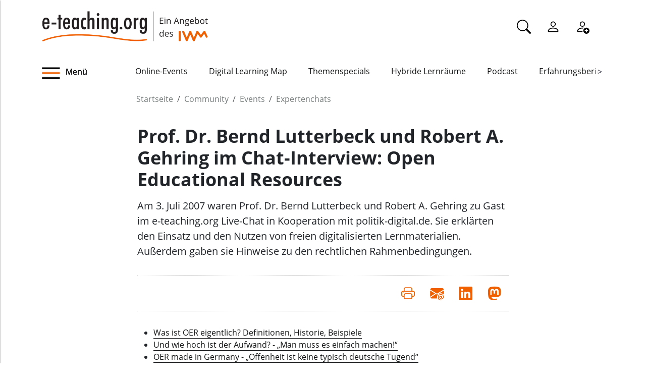

--- FILE ---
content_type: text/html;charset=utf-8
request_url: https://www.e-teaching.org/community/communityevents/expertenchat/Lutterbeck030707
body_size: 14798
content:
<!DOCTYPE html>
<html xmlns="http://www.w3.org/1999/xhtml" lang="de" xml:lang="de">

<head><meta http-equiv="Content-Type" content="text/html; charset=UTF-8" />
  <meta charset="UTF-8" />
  <meta http-equiv="X-UA-Compatible" content="IE=edge" />
  <meta name="viewport" content="width=device-width, initial-scale=1.0" />
  <title>Prof. Dr. Bernd Lutterbeck und Robert A. Gehring im Chat-Interview: Open Educational Resources — e-teaching.org - Gestaltung von Hochschulbildung mit digitalen Medien</title>
  <link rel="icon" href="/++theme++eteachingtheme2/data/favicon.ico" type="image/ico" />
  <link rel="stylesheet" href="/++theme++eteachingtheme2/dist/main.css" />
  <link rel="stylesheet" href="/++theme++eteachingtheme2/src/css/font-awesome.min.css" />
  <link rel="stylesheet" href="/++theme++eteachingtheme2/src/css/bootstrap-icons.css" />
  <link href="/++theme++barceloneta/css/barceloneta.min.css" media="all" rel="stylesheet" type="text/css" />
  <link rel="stylesheet" type="text/css" href="/++theme++eteachingtheme2/src/css/print.css" media="print" />

  <!-- <link href="https://cdn.jsdelivr.net/npm/bootstrap@5.0.2/dist/css/bootstrap.min.css" rel="stylesheet" integrity="sha384-EVSTQN3/azprG1Anm3QDgpJLIm9Nao0Yz1ztcQTwFspd3yD65VohhpuuCOmLASjC" crossorigin="anonymous"> -->
<meta charset="utf-8" /><meta property="og:url" content="https://www.e-teaching.org/community/communityevents/expertenchat/Lutterbeck030707" /><meta property="og:type" content="article" /><meta property="og:title" content="Prof. Dr. Bernd Lutterbeck und Robert A. Gehring im Chat-Interview: Open Educational Resources" /><meta property="og:description" content="Am 3. Juli 2007 waren Prof. Dr. Bernd Lutterbeck und Robert A. Gehring zu Gast im e-teaching.org Live-Chat in Kooperation mit politik-digital.de. Sie erklärten den Einsatz und den Nutzen von freien digitalisierten Lernmaterialien. Außerdem gaben sie Hinweise zu den rechtlichen Rahmenbedingungen." /><meta name="description" content="Am 3. Juli 2007 waren Prof. Dr. Bernd Lutterbeck und Robert A. Gehring zu Gast im e-teaching.org Live-Chat in Kooperation mit politik-digital.de. Sie erklärten den Einsatz und den Nutzen von freien digitalisierten Lernmaterialien. Außerdem gaben sie Hinweise zu den rechtlichen Rahmenbedingungen." /><meta name="DC.description" content="Am 3. Juli 2007 waren Prof. Dr. Bernd Lutterbeck und Robert A. Gehring zu Gast im e-teaching.org Live-Chat in Kooperation mit politik-digital.de. Sie erklärten den Einsatz und den Nutzen von freien digitalisierten Lernmaterialien. Außerdem gaben sie Hinweise zu den rechtlichen Rahmenbedingungen." /><meta name="DC.date.created" content="2007-07-12T11:34:12+01:00" /><meta name="DC.date.modified" content="2023-06-12T19:39:36+01:00" /><meta name="DC.type" content="Seite" /><meta name="DC.format" content="text/html" /><meta name="DC.language" content="de" /><meta name="DC.date.valid_range" content="2007/07/12 - " /><meta name="viewport" content="width=device-width, initial-scale=1.0" /><meta name="generator" content="Plone - https://plone.org/" /><link rel="canonical" href="https://www.e-teaching.org/community/communityevents/expertenchat/Lutterbeck030707" /><link href="https://www.e-teaching.org/@@search" rel="search" title="Website durchsuchen" /><link data-bundle="easyform" href="https://www.e-teaching.org/++webresource++b6e63fde-4269-5984-a67a-480840700e9a/++resource++easyform.css" media="all" rel="stylesheet" type="text/css" /><link data-bundle="plone-fullscreen" href="https://www.e-teaching.org/++webresource++ac83a459-aa2c-5a45-80a9-9d3e95ae0847/++plone++static/plone-fullscreen/fullscreen.css" media="all" rel="stylesheet" type="text/css" /><script type="application/ld+json"></script><script data-bundle="eteaching-policy2-edit-form" integrity="sha384-gFmBmQ/lIuAYaWPjb1nP1vNx9BU1M/GcoERts0MiiA/ehC3y/BAnM75tLLw/Nz2m" src="https://www.e-teaching.org/++webresource++2d00290c-6654-57dc-9476-96e58016bbd2/++plone++eteaching.policy2/eteaching.policy2.edit-form-bundle.js"></script><script data-bundle="mastodonShare" integrity="sha384-wSDJpmKfXgNTg7FMYv8W9smN4DzoJguqgdNmyz+Z5BQMzpYoRNkmucf5ip0I1pbX" src="https://www.e-teaching.org/++webresource++cb73bdc4-dc2d-5a8a-8262-f48ff64c1891/++plone++eteaching.policy2/simple-mastodon-share-button/mastodonShare.js"></script><script data-bundle="plone-fullscreen" integrity="sha384-yAbXscL0aoE/0AkFhaGNz6d74lDy9Cz7PXfkWNqRnFm0/ewX0uoBBoyPBU5qW7Nr" src="https://www.e-teaching.org/++webresource++6aa4c841-faf5-51e8-8109-90bd97e7aa07/++plone++static/plone-fullscreen/fullscreen.js"></script><script data-bundle="plone" integrity="sha384-T7C7Yovbvi1N4mUURIMkSdCYiheVGEeinkE0BbENGVeMKaPPPcwZk3djZfMKOEq/" src="https://www.e-teaching.org/++webresource++34f34eab-a19d-533e-a464-ddf672c6f922/++plone++static/bundle-plone/bundle.min.js"></script><script data-bundle="datagridfield-bundle" integrity="sha384-jKJmts2h4d/arNI0xwrgtirtgzvtPVCCkvp/Cm+TQbJcgWDWRenBt8B2zZJXjLIM" src="https://www.e-teaching.org/++webresource++be85199e-564e-50ca-b62d-4bcea4c4b51b/++resource++collective.z3cform.datagridfield/datagridfield-remote.min.js"></script></head>

<body class="d-flex flex-column h-100 plone-toolbar-top plone-toolbar-expanded body col-content frontend icons-on portaltype-document section-community site-eteaching subsection-communityevents subsection-communityevents-expertenchat subsection-communityevents-expertenchat-Lutterbeck030707 template-document_view thumbs-on userrole-anonymous viewpermission-view" id="visual-portal-wrapper" dir="ltr" data-base-url="https://www.e-teaching.org/community/communityevents/expertenchat/Lutterbeck030707" data-view-url="https://www.e-teaching.org/community/communityevents/expertenchat/Lutterbeck030707" data-portal-url="https://www.e-teaching.org" data-i18ncatalogurl="https://www.e-teaching.org/plonejsi18n" data-pat-pickadate="{&quot;date&quot;: {&quot;selectYears&quot;: 200}, &quot;time&quot;: {&quot;interval&quot;: 5 } }" data-pat-plone-modal="{&quot;actionOptions&quot;: {&quot;displayInModal&quot;: false}}"><!-- Header --><header id="content-header">
    <div class="container">
      <div id="portal-logo-wrapper" class="container">
        <div id="logo_menu" class="col-md-6">
          <div class="menu-button">
		<a id="toggle-button-nav" class="header_menu" role="button" title="Menü-Button"> <img class="toggle-button-icon fade-out" id="fade" src="https://www.e-teaching.org/++theme++eteachingtheme2/data/e-teaching_menu-search-icon.png" alt="Navigationsmenu Icon" />
		</a>
	</div>
          <a id="portal-logo" title="e-teaching.org - Gestaltung von Hochschulbildung mit digitalen Medien" href="https://www.e-teaching.org">
  <img alt="e-teaching.org - Gestaltung von Hochschulbildung mit digitalen Medien" src="https://www.e-teaching.org/@@site-logo/logo.png" title="e-teaching.org - Gestaltung von Hochschulbildung mit digitalen Medien" /></a>
        </div>
        <div class="col-md-6">
          <ul class="portalheader-personalbar">
	<li id="anon-personalbar">
		<a href="https://www.e-teaching.org/global_search" aria-label="Suche">
			<svg xmlns="http://www.w3.org/2000/svg" width="28" height="28" fill="currentColor" class="bi bi-search" viewbox="0 0 16 16">
  			<path d="M11.742 10.344a6.5 6.5 0 1 0-1.397 1.398h-.001c.03.04.062.078.098.115l3.85 3.85a1 1 0 0 0 1.415-1.414l-3.85-3.85a1.007 1.007 0 0 0-.115-.1zM12 6.5a5.5 5.5 0 1 1-11 0 5.5 5.5 0 0 1 11 0z"></path>
			</svg>
		</a>
	</li>
	<li id="anon-personalbar">
		
		<a href="https://www.e-teaching.org/login" aria-label="Einloggen">
			<svg xmlns="http://www.w3.org/2000/svg" width="28" height="28" fill="currentColor" class="bi bi-person" viewbox="0 0 16 16">
  			<path d="M8 8a3 3 0 1 0 0-6 3 3 0 0 0 0 6Zm2-3a2 2 0 1 1-4 0 2 2 0 0 1 4 0Zm4 8c0 1-1 1-1 1H3s-1 0-1-1 1-4 6-4 6 3 6 4Zm-1-.004c-.001-.246-.154-.986-.832-1.664C11.516 10.68 10.289 10 8 10c-2.29 0-3.516.68-4.168 1.332-.678.678-.83 1.418-.832 1.664h10Z"></path>
			</svg>
		</a>
	</li>
	<li id="anon-personalbar">
		<a href="https://www.e-teaching.org/@@register" aria-label="Registrieren">
			<svg xmlns="http://www.w3.org/2000/svg" width="28" height="28" fill="currentColor" class="bi bi-person-add" viewbox="0 0 16 16">
			  <path d="M12.5 16a3.5 3.5 0 1 0 0-7 3.5 3.5 0 0 0 0 7Zm.5-5v1h1a.5.5 0 0 1 0 1h-1v1a.5.5 0 0 1-1 0v-1h-1a.5.5 0 0 1 0-1h1v-1a.5.5 0 0 1 1 0Zm-2-6a3 3 0 1 1-6 0 3 3 0 0 1 6 0ZM8 7a2 2 0 1 0 0-4 2 2 0 0 0 0 4Z"></path>
			  <path d="M8.256 14a4.474 4.474 0 0 1-.229-1.004H3c.001-.246.154-.986.832-1.664C4.484 10.68 5.711 10 8 10c.26 0 .507.009.74.025.226-.341.496-.65.804-.918C9.077 9.038 8.564 9 8 9c-5 0-6 3-6 4s1 1 1 1h5.256Z"></path>
			</svg>
		</a>
	</li>
	
	<li id="anon-personalbar">
		
	</li>

</ul>
        </div>
      </div>
      <div class="header-menu">
        <div class="col-lg-2 col-md-2 col-sm-3 menu-icon-wrapper">
		<a id="toggle-button" class="toggle-button" role="button" title="Menü-Button"> <img class="toggle-button-icon" src="https://www.e-teaching.org/++theme++eteachingtheme2/data/e-teaching_menu-search-icon.png" alt="Navigationsmenu Icon" />
			<span>Menü</span>
		</a>
	</div>
        <!-- Here is the new menu -->
        <div class="col-lg-10 col-md-10 col-sm-9">
          <nav class="horizontal-menu">
	<div class="hs">
		
			<button class="left-arrow disabled" id="left-arrow">&lt;</button>

			<button class="right-arrow" id="right-arrow">&gt;</button>
		
		<div class="showcase" id="showcase">
			<ul style="width: 900%" id="nav">
				<li class="linav"><a href="https://www.e-teaching.org/community/communityevents">Online-Events</a></li>
    <li class="linav"><a href="https://www.e-teaching.org/community/digital-learning-map">Digital Learning Map</a></li>
    <li class="linav"><a href="https://www.e-teaching.org/praxis/themenspecials">Themenspecials</a></li>
    <li class="linav"><a href="https://www.e-teaching.org/praxis/hybride-lernraeume">Hybride Lernräume</a></li>
    <li class="linav"><a href="https://www.e-teaching.org/materialien/podcasts">Podcast</a></li>
    <li class="linav"><a href="https://www.e-teaching.org/praxis/erfahrungsberichte">Erfahrungsberichte</a></li>
    <li class="linav"><a href="https://www.e-teaching.org/materialien/studien">Studien</a></li>
    <li class="linav"><a href="https://www.e-teaching.org/materialien/qualifizierungsangebote">Qualifzierungsangebote</a></li>
			</ul>
		</div>
	</div>
</nav>
        </div>
        <!--End of Horizontal scroll-->
      </div>
    </div>
  </header><!-- Breadcrumb section  --><div id="above-content-wrapper" class="container">
    <nav id="portal-breadcrumbs">
      <div class="container">
        <div class="row">
          <div class="col-lg-10 offset-lg-2">
            <ol class="breadcrumb" style="margin-bottom: 0rem;">
      <li class="breadcrumb-item"><a href="https://www.e-teaching.org">Startseite</a></li>
      
      <li class="breadcrumb-item"><a href="https://www.e-teaching.org/community">Community</a></li>
			

      
      <li class="breadcrumb-item"><a href="https://www.e-teaching.org/community/communityevents">Events</a></li>
			

      
      <li class="breadcrumb-item"><a href="https://www.e-teaching.org/community/communityevents/expertenchat">Expertenchats</a></li>
			

      
      
			

      
    </ol>
          </div>
        </div>
      </div>
    </nav>
  </div><!-- Breadcrumb section  --><div class="container content">
    <div class="row">
      <aside id="portalMessage" class="col-12"></aside>
    </div>
    <main id="main-container" class="row">
      <section id="portal-center" class="col-lg-12"></section>
      <section id="center-container" class="col-lg-8 offset-lg-2">

      

      

        

          <article id="content">

            
		
			<div>

				<h1 class="documentFirstHeading">Prof. Dr. Bernd Lutterbeck und Robert A. Gehring im Chat-Interview: Open Educational Resources</h1>

				<p class="documentDescription lead mt-3">Am 3. Juli 2007 waren Prof. Dr. Bernd Lutterbeck und Robert A. Gehring zu Gast im e-teaching.org Live-Chat in Kooperation mit politik-digital.de. Sie erklärten den Einsatz und den Nutzen von freien digitalisierten Lernmaterialien. Außerdem gaben sie Hinweise zu den rechtlichen Rahmenbedingungen.</p>

				<div class="mb-3" id="viewlets-abovecontentbody">
<div class="bottom30">

	<hr class="site-actions-hr" />

	

		<div class="d-flex justify-content-between filter-introduction">
			<div class="site-actions-container">
				      
			</div>

			<div class="site-actions-container">
				<a id="site-actions" onclick="window.print()" title="Druck oder PDF"> <span> <i style="font-size: 1.7em; padding: 15px" class="bi bi-printer" aria-hidden="true"></i>
				</span>
				</a>

				
					
						<a href="mailto:?body=https%3A//www.e-teaching.org/community/communityevents/expertenchat/Lutterbeck030707&amp;text=Prof.%20Dr.%20Bernd%20Lutterbeck%20und%20Robert%20A.%20Gehring%20im%20Chat-Interview%3A%20Open%20Educational%20Resources" target="_blank" id="site-actions" title="Auf Mail teilen">
							<span> <i style="font-size:1.7em; padding:15px" class="bi bi-envelope-at-fill" aria-hidden="true">
							</i>
						</span>
						</a>
					
					
				
					
						<a href="https://www.linkedin.com/sharing/share-offsite/?url=https%3A//www.e-teaching.org/community/communityevents/expertenchat/Lutterbeck030707&amp;text=Prof.%20Dr.%20Bernd%20Lutterbeck%20und%20Robert%20A.%20Gehring%20im%20Chat-Interview%3A%20Open%20Educational%20Resources" target="_blank" id="site-actions" title="Auf Linkedin teilen">
							<span> <i style="font-size:1.7em; padding:15px" class="bi bi-linkedin" aria-hidden="true">
							</i>
						</span>
						</a>
					
					
				
					
					
						<a id="site-actions" class="mastodon-share"></a>
					
				

			</div>
		</div>
		<hr class="site-actions-hr" />

	

</div>















</div>

				<div id="content-core" class="author-content">
					<div><p><a id="Anfang" name="Anfang" title="Anfang"></a> </p>
<ul>
<li><a href="http://www.e-teaching.org/community/Lutterbeck030707#definition">Was ist OER eigentlich? Definitionen, Historie, Beispiele</a></li>
<li><a href="http://www.e-teaching.org/community/Lutterbeck030707#aufwand">Und wie hoch ist der Aufwand? - „Man muss es einfach machen!“</a></li>
<li><a href="http://www.e-teaching.org/community/Lutterbeck030707#germany">OER made in Germany - „Offenheit ist keine typisch deutsche Tugend“</a></li>
<li><a href="http://www.e-teaching.org/community/Lutterbeck030707#nutzung">Erschließung und Nutzung: Wikiversity, Google &amp; Co.</a></li>
<li><a href="http://www.e-teaching.org/community/Lutterbeck030707#rahmen">Rechtlicher Rahmen: Copyright oder Copyleft?</a></li>
<li><a href="http://www.e-teaching.org/community/Lutterbeck030707#geld">Das liebe Geld: „Verschenktes Wissen oder Antiwerbung?!“</a></li>
<li><a href="http://www.e-teaching.org/community/Lutterbeck030707#publikationswege">OER und klassische Publikationswege</a></li>
<li><a href="http://www.e-teaching.org/community/Lutterbeck030707#quali">Qualitätssicherung - „nomen est omen!“</a></li>
<li><a href="http://www.e-teaching.org/community/Lutterbeck030707#worte">Letzte Worte – „OER ist, wenn man’s macht!“</a></li>
</ul>
<p><br /><a id="definition" name="definition" title="definition"></a> <b>Was ist OER eigentlich? Definitionen, Historie, Beispiele</b> <br /><br /><i>Moderator:</i> Hallo liebe Chatter und E-Teaching-Interessierte, willkommen zum e-teaching.org-Live-Chat zum Thema Open-Educational-Resources (OER). Zu Gast sind heute die Experten Bernd Lutterbeck und Robert Gehring, die sich Ihren Fragen stellen. Gleich die Frage in die Runde: Können wir beginnen?<br /><br /><i>Robert Gehring und Bernd Lutterbeck:</i> Guten Tag!<br /><br /><i>Moderator:</i> Vielleicht die Grundlagen vorweg:<br /><i><br />dude:</i> Was genau sind OER? Kann ich zum Beispiel ganze renommierte Lehrbücher frei herunterladen?<br /><i><br />Robert Gehring:</i> Ja, das in vielen Fällen möglich.<br /><i><br />Moderator:</i> Gibt es Beispiele?<br /><br /><i>Bernd Lutterbeck:</i> Zum Beispiel das Buch von Lawrence Lessig, „Code". Aus Deutschland sind mir nur ganz wenige Beispiele bekannt.<br /><i><br />Moderator:</i> Eine Frage stellvertretend für weitere zur Definition von OER:<br /><i> <br />lese:</i> Gerade erscheinen ja viele Studien zu OER – zum Beispiel von der OECD [Organisation für wirtschaftliche Zusammenarbeit und Entwicklung, Anm. d. Red.]. Hier werden teilweise auch nicht-digitale Materialien als OER bezeichnet, also zum Beispiel ein kostenloser Vortrag. Was verstehen Sie unter OER?<br /><br /><i>Robert Gehring und Bernd Lutterbeck:</i> Die Antwort fällt etwas länger aus. Es gibt die bekannte, klassische Definition der OECD, die da lautet: "OER refers to the open provision of educational resources, enabled by information and communication technologies, for consultation, use and adaptation by a community of users for non-commercial purposes“ [Übersetzung: Der Begriff "Open-Educational-Resources " bezieht sich auf die Bereitstellung von bildendem Material. Dieses wird von Informations- und Kommunikationstechnologien bereitgestellt: zur Ansicht, zum Gebrauch und zur Übernahme durch eine Nutzergemeinschaft für nicht-kommerzielle Zwecke."] Und dann gibt es einen zweiten Ansatz, der von den sozialen Aspekten des Lernens ausgeht. VS Prasad, Vizekanzler der Ambedkar Open University in Indien, sagt das so: "The open courseware concept is based on the philosophical view of knowledge as collective social product and so it is also desirable to make it a social property." [Übersetzung: "Das Konzept der freien Lernmaterialien basiert auf der philosophischen Anschauung, dass Wissen ein kollektives gesellschaftliches Produkt ist und somit auch der Gesellschaft gehören sollte."] Irgendwo dazwischen läßt sich dann ein ganzes Spektrum von OER-Ansätzen verorten. Wir selbst denken, dass ein OER-Ansatz stark an den in der Open-Source-Software-Community erarbeiteten Prinzipien ausgerichtet sein muss.<br /><br /><i>Melanie:</i> Welche Granularität haben OER in der Regel? Einzelne Lehrtexte oder ganze Skripte?<br /><br /><i>Robert Gehring und Bernd Lutterbeck:</i> Das variiert sehr stark. Es gibt einzelne Vorlesungen, ganze Lehrbücher und komplette Universitätsangebote.<br /><br /><i>gerrit:</i> Seit wann gibt es diese Form von Lernmaterialien? Wo fing die Bewegung an und warum?<br /><br /><i>Bernd Lutterbeck:</i> Es gibt natürlich eine jahrhundertealte Tradition der Offenheit in der Lehre.<br />Das, was wir als OER ansehen ist aber in den letzten Jahren in Folge der Open-Source-Bewegung entstanden.<br /><br /><b> <a id="aufwand" name="aufwand" title="aufwand"></a> Und wie hoch ist der Aufwand? - „Man muss es einfach machen!“</b> <br /><i><br />joker:</i> Welche Vorteile habe ich eigentlich als Hochschullehrer, meine Lehrmaterialien als OER bereit zu stellen? Im Moment sehe ich bloß den Aufwand.<br /><i><br />Bernd Lutterbeck:</i> Der Aufwand ist, wenn man es richtig plant, nicht größer als die Erarbeitung von Lehrmaterialien, die man ohnehin braucht.<br /><i><br />Robert Gehring:</i> Ein wichtiger Vorteil ist in meinen Augen, dass man die Qualität seiner Lehre auch nach außen sichtbar macht.<br /><i><br />MDeimann:</i> Wie lassen sich OER im Kontext Hochschule fördern? Wie kann die Bereitschaft zum Einsatz bei Lehrenden und Studierenden erhöht werden?<br /> <br /><i>Bernd Lutterbeck:</i> Das Entscheidende ist: Man muss es machen. Dazu braucht man keine gezielte Förderung. Ein Beispiel: Bei mir am Lehrstuhl produzieren wir in einem e-teaching-Projekt seit vier Jahren das Open-Source-Jahrbuch. Die „Förderung" bestand darin, dass ich aus meinem privaten Etat 8500 Euro initial investiert habe. Jetzt trägt sich das Buch und das Projekt selbst.<br /><br /><i>Moderator:</i> Zum Open-Source-Jahrbuch:<br /><br /><i>Melanie:</i> Trägt sich das Buch wirklich? Haben Sie Ihren Arbeitsaufwand mit eingerechnet?<br /> <br /><i>Bernd Lutterbeck:</i> Das Projekt http://www.opensourcejahrbuch.de ist Bestandteil der universitären Lehre, insofern ist der Aufwand der Lehrkräfte durch ihre öffentliche Bezahlung abgegolten. Die Studenten müssen im Hauptstudium ein Projekt absolvieren und einige von ihnen haben sich freiwillig für das Jahrbuch-Projekt entschieden. Andere entwickeln beispielsweise Software.<br /><br /><br /><i>Moderator:</i> Ein Einwand zum Aufwand:<br /><i><br />joker:</i> Aufwand schon. Server suchen, der es dauerhaft bereit hält, mit Metadaten versehen. Gibt es da Hilfen?<br /> <br /><i>Robert Gehring:</i> Das ist natürlich ein nicht zu vernachlässigendes Problem. Wir haben das so gelöst, dass wir einen Server gekauft und auf Open-Source-Software basierend eine eigene Software-Infrastruktur dafür aufgesetzt haben. Es gibt eine ganze Reihe geeigneter Open-Source-Software dafür.<br /><i> <br />Gitta:</i> Muss ich meine Lehrveranstaltungsunterlagen nicht auf Herz und Nieren prüfen (Copyright und ähnliches) bevor ich sie freigebe?<br /><i> <br />Bernd Lutterbeck:</i> Normalerweise nicht, aber: Eigene Texte und Materialien sind kein Problem. Für fremde Materialien besteht die Möglichkeit, diese zum Beispiel in einem geschützten Bereich im Intranet unterzubringen. Probleme treten mit Grafiken, besonders mit Stadtplänen auf. Das kann ich aus eigener Erfahrung sagen. Ich habe gerade eine Abmahnung bezahlt, weil ich nicht aufgepasst habe.<br /><br /><b> <a id="germany" name="germany" title="germany"></a> OER made in Germany - „Offenheit ist keine typisch deutsche Tugend“</b> <br /><i><br />marius:</i> Wie stark schätzen Sie die OER-Bewegung in Deutschland ein?<br /> <br /><i>Robert Gehring und Bernd Lutterbeck:</i> Sehr schwach, das hat auch eine aktuelle Studie des Instituts für Medien- und Kompetenzforschung vom Januar 2007 gezeigt. Ganze Fachrichtungen beteiligen sich daran nicht, zum Beispiel die überwiegende Anzahl der Juristen.<br />AnnaLeaD: Warum - schätzen Sie - ist die OER-Bewegung in Deutschland schwach ausgeprägt?<br /> <br /><i>Robert Gehring und Bernd Lutterbeck:</i> Erstens: Offenheit ist keine typisch deutsche Tugend. Zweitens: Viele Wissenschaftler lehnen das Modell ab, weil sie ihre Reputation angeblich nur durch Veröffentlichungen in kostenpflichtigen Journalen erzielen können. Und drittens denken wir, dass es sich auch um ein Generationenproblem handelt. Jüngere Wissenschaftler sind wesentlich offener gegenüber OER.<br /><i><br />marius:</i> Welcher organisatorische Rahmen könnte die OER-Bewegung stützen? Der Staat? Die Hochschulen? Gibt es schon Initiativen in Deutschland oder Europa?<br /><i> <br />Bernd Lutterbeck:</i> Der passende Rahmen gegenwärtig ist relativ klein, das heißt, man muss bei einzelnen Lehrstühlen und eventuell Fachgebieten anfangen. Nennenswerte Initiativen, die brauchbare Resultate gebracht haben, gibt es wohl noch nicht.<br /><i><br />wolfram:</i> Besteht nicht die Gefahr, dass sich Lehrende vorwiegend aus diesem Wissenspool bedienen und somit Themen, die dort nicht erfasst sind, aus der Lehre verschwinden?<br /><i> <br />Bernd Lutterbeck:</i> Das sehe ich nicht. Wer keine eigenen Inhalte erarbeitet, wird sich nur schlecht Reputation erwerben.<br /><br /><br /><b> <a id="nutzung" name="nutzung" title="nutzung"></a> Erschließung und Nutzung: Wikiversity, Google &amp; Co.</b> <br /><br /><i><br />MDeimann:</i> Meine Frage zielt auf die Förderung der Einstellungen der Nutzer ab. Haben Sie da schon Erfahrungen in Sachen „Überzeugungsarbeit " gesammelt?<br /><i><br />Robert Gehring:</i> Sind die Nutzer von OER gemeint?<br /><i><br />MDeimann:</i> Gemeint sind potentielle Nutzer von OER. Wie schafft man es, sie zu überzeugen?<br /> <br /><i>Robert Gehring und Bernd Lutterbeck:</i> Nach unserer Erfahrung gibt es da kein Überzeugungsproblem. Unsere Studenten - aus der Informatik - nehmen alle solche Angebote sehr gerne an. Sie arbeiten sogar daran, aktiv OER-Angebote zu entwickeln.<br /><i><br />Moderator:</i> Auch wenn die Szene noch klein ist, gibt es vielleicht schon Trends:<br /><i><br />lerry:</i> Welche Unis sind eigentlich besonders offen für OER? Die Neuen? Die Traditionellen? Die Reichen? Die Armen?<br /> <br /><i>Robert Gehring und Bernd Lutterbeck:</i> Die Frage kann man in dieser Allgemeinheit nicht beantworten. Die Fakultät für <a class="external" href="http://iv.tu-berlin.de/groups/" rel="noopener" target="_blank">Elektrotechnik und Informatik der TU Berlin</a>  ist in dieser Frage sehr offen. Wer will, kann OER anbieten.<br /><br /><i><br />Carmen:</i> Wie schätzen Sie die Plattform <a class="external" href="http://de.wikiversity.org/wiki/Hauptseite" rel="noopener" target="_blank">Wikiversity</a> ein? Kann sich hier eine Anlaufstelle für eine OER-Sammlung entwickeln?<br /> <br /><i>Bernd Lutterbeck:</i> Was ich bisher erlebt habe, überzeugt mich noch nicht.<br /><br /><i>Chris:</i> Gibt es Beispiele wo über OER die Zusammenarbeit von Hochschulen - Austausch von Materialien - verbessert wurde?<br />  <i><br />Bernd Lutterbeck:</i> Ja, wir wissen zum Beispiel, dass die Inhalte aus unserem Open-Source-Jahrbuch für die Lehre an einer schweizerischen Fachhochschule eingesetzt werden. Es gibt weitere Beispiele, die man auch im Internet recherchieren kann.<br /><br /><i>lese:</i> Wie finde ich denn für meinen Bereich relevante OERs? Gibt es neben Google Scholar noch andere Suchmaschinen, die sich auf wissenschaftliche Inhalte spezialisiert haben? Wird die Rolle von Themenportalen bei der Erschließung steigen?<br /> <br /><i>Robert Gehring:</i> Es gibt verschiedene OER-Netzwerke, aber keine spezialisierte Suchmaschine.<br /><br /><i>Bernd Lutterbeck:</i> Was meint „für meinen Bereich"?<br /><br /><i>ese:</i> Das war unklar formuliert: „Für ein spezifisches Thema " war gemeint!<br /><br /><i>Robert Gehring:</i> Es gibt meines Wissens keine zentrale Anlaufstelle. Das wäre vielleicht ein guter Vorschlag für ein EU-Projekt, sowas einzurichten?!<br /> <br /><i>stiller:</i> Sind OERs eine echte Konkurrenz für den herkömmlichen Lehrmittelvertrieb?<br /><i><br />Robert Gehring:</i> Ja, in bestimmten Fächern jetzt schon, in anderen mit zunehmender Tendenz.<br /><i><br />lausemaus:</i> Stichwort Google - Digitalisierung des Wissens: Was halten Sie davon, dass eine Privatfirma Wissensbestände digitalisiert? Und was halten Sie davon, dass europäische Steuerzahler ein überflüssiges Gegenprojekt finanzieren müssen?<br /> <br /><i>Robert Gehring und Bernd Lutterbeck:</i> Google ist ein wichtiger Anfang, Wissensressourcen zu erschließen. Dort sollten wir aber nicht stehenbleiben. Das, was die EU plant, ist unserer Meinung nach „weniger brauchbar". Wir sehen die Gefahr der Verschwendung von Steuermitteln.<br /><br /><b> <a id="rahmen" name="rahmen" title="rahmen"></a> Rechtlicher Rahmen: Copyright oder Copyleft?</b> <br /><i><br />marius:</i> In Bezug auf die geplante Urheberrechtsnovelle: Was müsste darin in Bezug auf OER verankert werden? Was wäre der Idealfall und wie sieht die Realität aus?<br /> <br /><i>Robert Gehring:</i> Die Urheberrechtsnovelle hilft im Bereich OER leider nicht weiter. Immerhin ist die Möglichkeit der Einräumung eines „einfachen Nutzungsrechts für jedermann" geplant, wenn man den Gerüchten Glauben schenken darf. Aber das ging auch ohne Urheberrechtsnovelle schon, wenn man die entsprechenden Lizenzbedingungen für die Inhalte gewählt hat - beispielsweise <a class="external" href="http://de.creativecommons.org/" rel="noopener" target="_blank">Creative-Commons-Lizenzen</a> [Dateien unter einer solchen Creative-Commons-Lizenz dürfen unter bestimmten Bedingungen frei verwendet und weiterverbreitet werden, Anm. d. Red.].<br /><i><br />Bernd Lutterbeck:</i> Alles spricht also dafür, mit einem „schlechten" Urheberrecht zu arbeiten und nach kreativen Lösungen zu suchen. Ein Beispiel sind die erwähnten Creative-Commons-Lizenzen.<br /><br /><i>Moderator:</i> Zwei Fragen gebündelt zu Erfahrungen mit Lizenzen:<br /><br /><i>Leon_P:</i> Entspricht OER einer bestimmten Creative-Commons-Lizenz? Wenn ja, welcher? Kann ich OER auch für Lehrveranstaltungen an kommerziellen Ausbildungseinrichtungen verwenden?<br /><br /><i>Robert Gehring:</i> Nein, es gibt keine bestimmte CC-Lizenz für OER. Je nach konkretem Zweck und didaktischem Modell kann man sich für die „passende" Lizenz entscheiden. Und ja, man kann OER natürlich auch an kommerziellen Ausbildungseinrichtungen verwenden - wenn die jeweilige Lizenz für Inhalte/Software das erlaubt.<br /><br /><i>marius:</i> Wie „frei " können OERs sein? Sehen Sie Risiken des Missbrauchs?<br /> <br /><i>Robert Gehring:</i> Bestimmten Formen des Missbrauchs kann man durch die Wahl passender urheberrechtlicher Lizenzen vorbeugen. „Wie frei?" - Schwer zu sagen, das wird sich in der Praxis zeigen, denke ich.<br /><i><br /></i> <b> <a id="geld" name="geld" title="geld"></a> Das liebe Geld:</b> <b>„Verschenktes Wissen oder Antiwerbung?!“</b> <br /><i><br />marius:</i> In den USA wurden die großen OER-Datenbanken an den Hochschulen mit Hilfe von Stiftungen realisiert und von diesen eben finanziert. Wie wichtig betrachten sie solche privaten Finanzierungsquellen für die Zukunft der OER in Deutschland?<br /> <br /><i>Bernd Lutterbeck:</i> In Deutschland gibt es da noch keine Tradition, aber erste Universitäten haben begonnen, sich in Stiftungs-Unis umzuwandeln. In einigen Jahren wird sich die Einstellung also sichern ändern.<br /><br /><i>Lena F.:</i> Wissen als freies Gut ist eine schöne Sicht. Doch die Produktion von Wissen und auch der Wissenserwerb stellen einen Aufwand dar. Sind OERs „verschenktes" Kapital?<br /><br /><i>Robert Gehring:</i> Das ist eine mögliche, sehr kapitalistische Sicht. Die Lehrkräfte werden aus Steuermitteln finanziert, insofern könnte der Steuerzahler ja auch was für sein Geld verlangen. So könnte man es auch sehen...;-)<br /><i><br />Bernd Lutterbeck:</i> Durch OER bilden die Beteiligten ja auch „Kapital" in Form von Reputation. Das läßt sich wirtschaftlich verwerten.<br /><i><br />Moderator:</i> Ein Einwand zur Finanzierung durch Bezahlung von Lehrkräften:<br /><br /><i>Melanie:</i> Dann müsste man andersherum alle Lernmaterialien zwingend als OER bereitstellen. Alle Hochschul-Dozenten sind doch steuerfinanziert.<br /> <br /><i>Robert Gehring und Bernd Lutterbeck:</i> Ja, und das wird an manchen US-Unis auch schon praktiziert. Dort enthalten die Arbeitsverträge der Lehrkräfte entsprechende Pflichten und Rechte.<br /><i><br />learning-consult:</i> Sie sprachen von der Entwicklung von Reputation. Ist <a class="external" href="http://de.selfhtml.org/" rel="noopener" target="_blank">SelfHTML</a> so ein Beispiel, wo sich für einen individuellen Betreiber das Anbieten von hochwertigem Inhalt letztlich rechnet?<br /><br /><i>Robert Gehring:</i> Die Frage könnte nur der Stefan Münz selbst beantworten.<br />  <i><br />Moderator:</i> Wer ist Stefan Münz?<br /><br /><i>Robert Gehring:</i> Der ursprüngliche Autor von SelfHTML.<br /><br /><i>Alexander:</i> Münz ist auch ein begnadeter Schreiber. Seine Texte sind auch Werbung für seine Firma - fürchten am Ende einige Profs, OERs sind Antiwerbung?<br /><br /><i>Robert Gehring:</i> Ich formuliere es mal so: Am Ende setzt sich in diesem Modell Qualität durch.<br /><br /><b> <a id="publikationswege" name="publikationswege" title="publikationswege"></a> OER und klassische Publikationswege</b> <br /><br /><i>Leon_P:</i> Gibt es Erfahrungen aus der Verlagslandschaft (außer <a class="external" href="http://www.openpress.de/" rel="noopener" target="_blank">OpenPress</a>) was die Annahme zur Publikation von Materialien anbelangt, die zuvor als OER veröffentlicht wurden? Sprich: Heißt die Alternative OER oder in Print-Medien publizieren, oder ist beides gleichzeitig möglich?<br /><i><br />Robert Gehring:</i> Es gibt eine ganze von Reihe von Beispielen, deren Zahl wächst, in denen Verlage damit kein Problem haben.<br /><br /><i>Bernd Lutterbeck:</i> Es gibt da kein „entweder-oder".<br /><br /><i>Lena F.:</i> Bieten Verlage nicht auch eine gewisse Qualitätssicherung (Lektorat, Vertrieb, Vorselektion der Themen und so weiter)?<br /><br /><i>Robert Gehring und Bernd Lutterbeck:</i> Die Antwort muss lauten: „Leider nein!". Nach unserer Erfahrung führen die Verlage keine Qualitätssicherung mehr durch, das obliegt den Autor/inn/en und/oder Herausgeber/inn/en.<br /><br /><b> <a id="quali" name="quali" title="quali"></a> Qualitätssicherung - „nomen est omen!“</b> <br /><br /><i>cp:</i> Wie sinnvoll erscheinen in dem Zusammenhang der Qualitätssicherung Standardisierungsbemühungen?<br /><br /><i>Robert Gehring:</i> Davon halte ich nicht sehr viel. Am Ende einigt man sich auf den kleinsten gemeinsamen Nenner, um niemandem weh zu tun.<br /><i><br />Moderator:</i> Zwei Fragen im Block zur Qualitätssicherung:<br /><i><br />cp:</i> Inwieweit lässt sich Qualität von OERs objektiv messen? Ist diese überhaupt objektiv messbar?<br /><br /><i>AnnaLeaD:</i> Wie lässt sich die Qualität von OERs erkennen?<br /> <br /><i>Robert Gehring und Bernd Lutterbeck:</i> Objektive Metriken gibt es dafür nicht. Das richtige Peer-Review (die Beurteilung wissenschaftlicher Arbeiten durch unabhängige Gutachter zur Qualitätssicherung, Anm. d. Red.) spielt eine entscheidende Rolle. Bei der Suche nach Qualität kann man sich aber auch an den klassischen Kriterien wie Zitierhäufigkeit orientieren.<br /><br /><i>stefanie:</i> Sie haben ja eben erläutert, dass sich Print und Online bei der Qualität nichts vergeben - in beiden wird auch mal Quatsch verbreitet. Aber der Peer-Review Prozess gewährt ja doch eine gewisse Qualitätssicherung. Was bringen mir frei zugängliche Ressourcen, wenn Qualität und Aktualität der Quellen nicht einschätzbar sind?<br /><br /><i>Bernd Lutterbeck:</i> Die Frage der Qualitätssicherung ist noch nicht endgültig beantwortet. Wir als Wissenschaftler stehen vor der Herausforderung, entsprechende Systeme und Prozesse zur Qualitätsbewertung zu entwickeln.<br /><br /><i>joker:</i> Bürgen nicht (jedenfalls grob) die Herkunftshochschulen für Qualität? Also <a class="external" href="http://web.mit.edu/" rel="noopener" target="_blank">MIT</a> [die Technische Hochschule Massachusetts, Anm. d. Red.] oder die <a class="external" href="http://www.open.ac.uk/oubs/" rel="noopener" target="_blank">Open University UK</a> werben doch gerade damit.<br /><i> <br />Robert Gehring und Bernd Lutterbeck:</i> „Nomen est omen" - das stimmt natürlich in einem gewissen Umfang und ist Beleg dafür, dass sich OER für Hochschulen auszahlen kann.<br /><br /><b> <a id="worte" name="worte" title="worte"></a> Letzte Worte – „OER ist, wenn man’s macht!“</b> <br /><br /><i>Moderator:</i> So, wir sind auch schon kurz vor Schluss, die letzte Frage für heute:<br /><i><br />stefanie:</i> Erstellen wir mit diesem Chat gerade eine Open-Educational-Resource?<br /><br /><i>Robert Gehring:</i> Die Frage geben wir an den Moderator weiter. Von uns aus: Ja ;-)<br /><i><br />Moderator:</i> Ich finde auch: Ja. Das Schlusswort gebürt den Gästen:<br /><br /><i>Robert Gehring und Bernd Lutterbeck:</i> OER ist, wenn man es macht!<br /><br /><i>Moderator:</i> So, das war der e-teaching.org-Live-Chat. Das Team von e-teaching.org und politik-digital.de bedankt sich für das Interesse. Wir hoffen, dass es Ihnen gefallen hat und entschuldigen uns bei denjenigen, deren Fragen wir aus Zeitgründen nicht beantworten konnten.<br />Wir bedanken und bei Herrn Gehring und Herrn Lutterbeck für die Antworten und dass Sie sich Zeit genommen haben. Das Transkript dieses Chats gibt es in Kürze zum Nachlesen auf politik-digital.de und e-teaching.org!<br /><br /><br /><a href="http://www.e-teaching.org/community/Lutterbeck030707#Anfang">Nach oben</a></p></div>
				</div>

				<div id="viewlets-belowcontentbody">









<div id="lastupdate" class="bottom40 top20">
	<div class="pull-right">Letzte Änderung: 12.06.2023</div>
	<div style="clear:both;"></div>
</div>











</div>

			</div>

		
	
            <footer>
              <div id="viewlet-below-content">

























</div>
            </footer>
          </article>
        
      

      
    </section>
      
    </main>
    <!--/row-->
  </div><!--/container--><!--/outer-wrapper --><footer class="mt-auto">
    <div class="before-first-row d-flex justify-content-start flex-column">
      <div class="container"></div>
    </div>
    <div class="first-row d-flex justify-content-start flex-column">
      <div class="container"><div id="upper-footer">
	<a class="logo-wrapper" href="https://www.e-teaching.org">
		<img width="578" height="144" class="logo" alt="logo" src="https://www.e-teaching.org/@@site-logo/logo.png" />
	</a>
	<ul class="d-flex justify-content-start">
		<li>
			<a href="https://www.e-teaching.org/kontakt">Kontakt</a>
		</li>
  <li>
			<a href="https://www.e-teaching.org/portalinformationen">Über uns</a>
		</li>
  <li>
			<a href="https://www.e-teaching.org/portalinformationen/presse_information">Presse</a>
		</li>
  <li>
			<a href="https://www.e-teaching.org/news/letter">Newsletter</a>
		</li>
	</ul>
</div></div>
    </div>
    <div class="second-row d-flex justify-content-end">
      <div class="container d-flex justify-content-end"><div class="lower-footer">

	<ul class="d-flex">
		<li>
			<a href="https://www.e-teaching.org/barrierefreiheit">Barrierefreiheit</a>
		</li>
  <li>
			<a href="https://www.e-teaching.org/impressum">Impressum</a>
		</li>
  <li>
			<a href="https://www.e-teaching.org/datenschutz">Datenschutz</a>
		</li>
	</ul>

	<div>
		<span>
			<a rel="me" aria-label="Linkedin" href="https://de.linkedin.com/showcase/eteachingorg/" target="_blank">
				<i class="bi bi-linkedin" aria-hidden="true"></i>
			</a>
		</span>
  <span>
			<a rel="me" aria-label="Mastodon" href="https://higher-edu.social/@e_teaching_org" target="_blank">
				<i class="bi bi-mastodon" aria-hidden="true"></i>
			</a>
		</span>
  <span>
			<a rel="me" aria-label="Bluesky" href="https://bsky.app/profile/e-teaching.org" target="_blank">
				<i class="bi bi-bluesky" aria-hidden="true"></i>
			</a>
		</span>
  <span>
			<a rel="me" aria-label="RSS" href="https://www.e-teaching.org/news/blog-und-kalender-abonnieren-so-gehts" target="_blank">
				<i class="bi bi-rss" aria-hidden="true"></i>
			</a>
		</span>
  <span>
			<a rel="me" aria-label="iCAL" href="https://www.e-teaching.org/news/blog-und-kalender-abonnieren-so-gehts#ical" target="_blank">
				<i class="bi bi-calendar-event" aria-hidden="true"></i>
			</a>
		</span>
	</div>

</div></div>
    </div>
  </footer><script src="/++theme++eteachingtheme2/dist/main.js"></script></body>

<div id="menu">
  <nav class="hide-onload">
    <h2>
      <img class="logo" src="https://www.e-teaching.org/@@site-logo/logo.png" alt="logo" />
      <button type="button" class="close-button"><span class="close-menu">SCHLIEẞEN</span><i class="fa fa-times-circle" aria-hidden="true"></i></button>
    </h2>
    <ul class="nav-list"></ul>
  </nav>
</div>

<div id="plone-analytics"><script type="text/javascript">
		  var _paq = _paq || [];
		  /* tracker methods like "setCustomDimension" should be called before "trackPageView" */
		  _paq.push(['trackPageView']);
		  _paq.push(['enableLinkTracking']);
		  (function() {
		    var u="//piwik.e-teaching.org/";
		    _paq.push(['setTrackerUrl', u+'piwik.php']);
		    _paq.push(['setSiteId', '1']);
		    var d=document, g=d.createElement('script'), s=d.getElementsByTagName('script')[0];
		    g.type='text/javascript'; g.async=true; g.defer=true; g.src=u+'piwik.js'; s.parentNode.insertBefore(g,s);
		  })();
		</script></div>

</html>